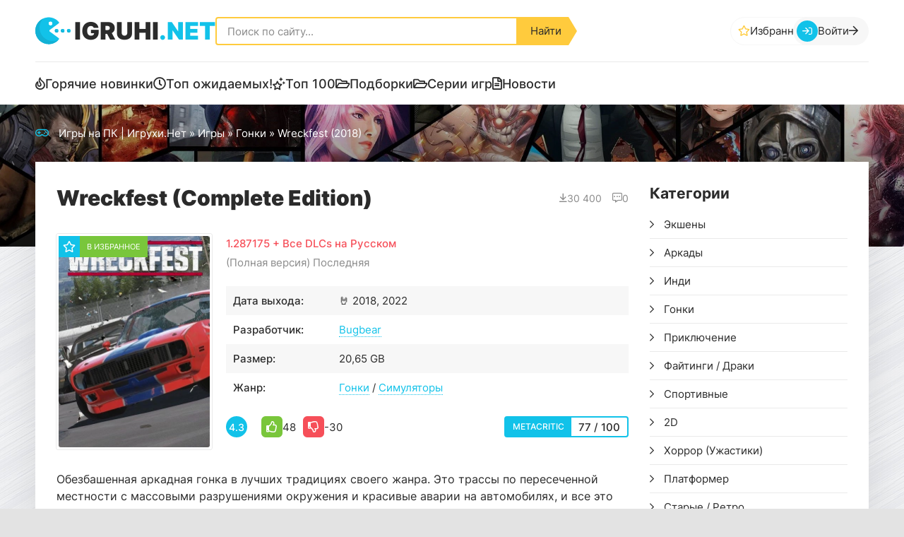

--- FILE ---
content_type: text/html; charset=utf-8
request_url: https://igruhi.net/1565-20-wreckfest-2018.html
body_size: 14409
content:
<!DOCTYPE html>
<html lang="ru">
<head>
    
	<title>Скачать Wreckfest (2018) (Последняя версия) торрент на Пк</title>
<meta name="charset" content="utf-8">
<meta name="title" content="Скачать Wreckfest (2018) (Последняя версия) торрент на Пк">
<meta name="description" content="Скачать Wreckfest (2018) торрент на ПК можно тут, полная версия со всеми дополнениями 🤘 2018, 2022 год!. Обезбашенная аркадная гонка в лучших традициях своего жанра. Это трассы по пересеченной местности с массовыми разрушениями окружения и красивые">
<meta name="keywords" content="скачать Wreckfest (2018), торрент, пк">
<meta name="generator" content="DataLife Engine (https://dle-news.ru)">
<meta name="news_keywords" content="для мальчиков, машины">
<link rel="canonical" href="https://igruhi.net/1565-20-wreckfest-2018.html">
<link rel="search" type="application/opensearchdescription+xml" title="Игрухи Нет | Cкачать игры на ПК через торрент бесплатно" href="https://igruhi.net/index.php?do=opensearch">
<meta property="twitter:title" content="Скачать Wreckfest (2018) (Последняя версия) торрент на Пк">
<meta property="twitter:url" content="https://igruhi.net/1565-20-wreckfest-2018.html">
<meta property="twitter:card" content="summary_large_image">
<meta property="twitter:image" content="https://igruhi.net/uploads/posts/2019-08/1567079771_68988.jpg">
<meta property="twitter:description" content="Геймплей похож на другие аркадные гонки. Нужно все также носится на высокой скорости по захватывающим трекам и выбивать своих соперников из гонки, тараня их и прочее. Есть и свои особенные фишки, прежде всего это глубокая настройка управления и автомобиля. Она позволяет сделать из игры настоящий">
<meta property="og:type" content="article">
<meta property="og:site_name" content="Игрухи Нет | Cкачать игры на ПК через торрент бесплатно">
<meta property="og:title" content="Скачать Wreckfest (2018) (Последняя версия) торрент на Пк">
<meta property="og:url" content="https://igruhi.net/1565-20-wreckfest-2018.html">
<meta property="og:image" content="https://igruhi.net/uploads/posts/2019-08/1567079771_68988.jpg">
<meta property="og:description" content="Геймплей похож на другие аркадные гонки. Нужно все также носится на высокой скорости по захватывающим трекам и выбивать своих соперников из гонки, тараня их и прочее. Есть и свои особенные фишки, прежде всего это глубокая настройка управления и автомобиля. Она позволяет сделать из игры настоящий"> <!-- {cache-id} -->
    <meta name="yandex-verification" content="974609639d4bc5db" />
    <meta name="robots" content="noarchive" />
	<meta name="viewport" content="width=device-width, initial-scale=1.0">
	<meta name="theme-color" content="#fff">
    <link rel="shortcut icon" href="/templates/IgruhiNet-2023-5/images/logo.svg">

	<link rel="preload" href="/templates/IgruhiNet-2023-5/webfonts/inter-400.woff2" as="font" type="font/woff2" crossorigin>
	<link rel="preload" href="/templates/IgruhiNet-2023-5/webfonts/inter-500.woff2" as="font" type="font/woff2" crossorigin>
	<link rel="preload" href="/templates/IgruhiNet-2023-5/webfonts/inter-700.woff2" as="font" type="font/woff2" crossorigin>
	<link rel="preload" href="/templates/IgruhiNet-2023-5/webfonts/inter-900.woff2" as="font" type="font/woff2" crossorigin>

    <link rel="preload" href="/templates/IgruhiNet-2023-5/css/common.css?v=005" as="style">
	<link rel="preload" href="/templates/IgruhiNet-2023-5/css/styles.css?v=004" as="style">
	<link rel="preload" href="/templates/IgruhiNet-2023-5/css/engine.css?v=004" as="style">

    <link rel="preload" href="/templates/IgruhiNet-2023-5/css/fontawesome.css?v=004" as="style">
    <link rel="preload" href="/templates/IgruhiNet-2023-5/webfonts/fa-regular-400.woff2" as="font" type="font/woff2" crossorigin>

    <link rel="stylesheet" href="/engine/classes/min/index.php?charset=utf-8&amp;f=/templates/IgruhiNet-2023-5/css/common.css,/templates/IgruhiNet-2023-5/css/engine-backup.css,/templates/IgruhiNet-2023-5/css/engine.css,/templates/IgruhiNet-2023-5/css/ex.css,/templates/IgruhiNet-2023-5/css/fontawesome.css,/templates/IgruhiNet-2023-5/css/styles.css" />
</head>
 <style type="text/css">
 .catt_tags {position: relative;margin-bottom: 8px;margin-top: 10px;gap: 8px;width: 100%;}
 .page__tags a {text-decoration: none; color: #333234;}
</style>
    
<!-- Yandex.RTB -->
<script>window.yaContextCb=window.yaContextCb||[]</script>
<script src="https://yandex.ru/ads/system/context.js" async></script>
    
<body>
	<div class="wrapper">
		<div class="wrapper-container wrapper-main">
			<header class="header vw100">
				<div class="header__main d-flex ai-center">
					<a href="/" class="header__logo logo" title="Ретро и инди игры на Пк">igruhi<span>.net</span></a>
					<div class="search-block flex-grow-1">
						<form id="quicksearch" method="post">
							<input type="hidden" name="do" value="search">
							<input type="hidden" name="subaction" value="search">
							<input class="search-block__input" id="story" name="story" placeholder="Поиск по сайту..." type="text" autocomplete="off">
							<button class="search-block__btn" type="submit">Найти</button>
						</form>
					</div>
					

<a href="/favorites/" rel="nofollow" class="header__fav d-flex ai-center js-show-login far fa-star">Избранное</a>
<button class="header__btn-login js-show-login far fa-sign-in" title="Войти">
	<span>Войти</span> <span class="far fa-arrow-right"></span>
</button>



<div class="login login--not-logged serv">
	<div class="login__header">
		<div class="login__title">Авторизация</div>
		<div class="login__caption">Получите дополнительные возможности</div>
		<button class="login__close far fa-times btn-without-bg" aria-label="Закрыть панель авторизации"></button>
	</div>
	<form method="post" class="login__content">
		<div class="login__row far fa-angle-right serv__links">
			<div class="login__row-caption">Ваш логин: <a href="/?do=register" rel="nofollow">Регистрация</a></div>
			<div class="login__input"><input type="text" name="login_name" id="login_name" placeholder="Ваш логин" autocomplete="on"></div>
		</div>
		<div class="login__row far fa-angle-right serv__links">
			<div class="login__row-caption">Ваш пароль: <a href="https://igruhi.net/index.php?do=lostpassword" rel="nofollow">Забыли пароль?</a></div>
			<div class="login__input"><input type="password" name="login_password" id="login_password" placeholder="Ваш пароль" autocomplete="on"></div>
		</div>
		<label class="login__row has-checkbox" for="login_not_save">
			<input type="checkbox" name="login_not_save" id="login_not_save" value="0" checked>
			<span>Запомнить меня</span>
		</label>
		<div class="login__row">
			<button onclick="submit();" type="submit">Войти на сайт</button>
			<input name="login" type="hidden" id="login" value="submit">
		</div>
		<div class="login__social d-flex jc-center">
			<div class="login__social-caption">Или войти через соц. сети</div>
			
			
			
			
			
			
		</div>
	</form>
</div>

					<button class="header__btn-mobmenu order-last btn-without-bg far fa-bars d-none js-show-mobile-menu" aria-label="Открыть мобильное меню"></button>
				</div>
				<ul class="header__menu d-flex ai-center">
					<li><a href="/col/gorjachie-novinki/" class="far fa-fire">Горячие новинки</a></li>
					<!--<li><a href="/anonsy/" class="far fa-clock">Анонсы</a></li>-->
                    <li><a href="/expected/" class="far fa-clock">Топ ожидаемых!</a></li>
					<li><a href="/top-100.html" class="far fa-stars">Топ 100</a></li>
					<li><a href="/col/" class="far fa-folder-open">Подборки</a></li>
                    <li><a href="/serii-igr/" class="far fa-folder-open">Серии игр</a></li>
					<li><a href="/novosti/" class="far fa-file-alt">Новости</a></li>
				</ul>

				<div class="header__hero vw100 img-mask p-relative">
					

					

                    
                    
                    
					<div class="speedbar ws-nowrap far fa-gamepad">
	<a href="https://igruhi.net/">Игры на ПК | Игрухи.Нет</a> » <a href="https://igruhi.net/game/">Игры</a> » <a href="https://igruhi.net/game/gonki/">Гонки</a> » Wreckfest (2018)
</div>
				</div>
			</header>


			<!-- END HEADER -->

			<div class="content">
				<div class="cols">
                    <main class="cols__main">
						
                        
                        
                  
                        
 <!--  -->

                        

                        

						

					   
                        <div class="sect__content d-grid-items">
                            
<article class="page ignore-select">
    <header class="page__header d-flex ai-center">
        <h1 class="flex-grow-1">Wreckfest (Complete Edition)</h1>
        <div class="page__meta d-flex">
            <div class="page__meta-item far fa-arrow-to-bottom d-flex ai-center">30 400</div>
            <div class="page__meta-item far fa-comment-alt-dots d-flex ai-center">0</div>
        </div>
    </header>
    
    <div class="page__cols d-flex ai-flex-start">
        <div class="page__poster img-fixed-size">
            
            <img src="/uploads/mini/full-poster/14/68ae081af8e51c268d7dfc93989ca8.webp" alt="Wreckfest (2018)" loading="lazy" class="anim" />
            <div class="page__fav far fa-star d-flex ai-center">
                 <a href="#" class="js-show-login"><span>В избранное</span></a>
            </div>
        </div>
        <div class="page__main flex-grow-1">
            
            <div class="page__subname red">1.287175 + Все DLCs на Русском</div>
            
            <div class="page__subname">(Полная версия) Последняя</div>
            <ul class="page__info-list">
                <li>🤘<span>Дата выхода:</span>  2018, 2022</li>
                <li><span>Разработчик:</span> <a href="https://igruhi.net/xfsearch/developer_game/Bugbear/">Bugbear</a></li>
                
                <li><span>Размер:</span> 20,65 GB</li>
                
                <li><span>Жанр:</span> <a href="https://igruhi.net/game/gonki/">Гонки</a> /  <a href="https://igruhi.net/game/simulyatory/">Симуляторы</a></li>
            </ul>

            <div class="page__rating d-flex ai-center">
                <div class="page__rating-score">4.3</div>
                <div class="page__rating-likes d-flex ai-center flex-grow-1"><a href="#" onclick="doRate('plus', '1565'); return false;" ><span class="far fa-thumbs-up"></span><span id="likes-id-1565">48</span></a> <a href="#" onclick="doRate('minus', '1565'); return false;" ><span class="far fa-thumbs-down"></span><span id="dislikes-id-1565">-30</span></a></div>
                
                <div class="page__rating-metacritic d-flex ai-center">
                    <div>Metacritic</div>
                    <span>77 / 100</span>
                </div>
                
            </div>

            
        </div>
    </div>
 
    <div class="page__text full-text clearfix">
        <p>Обезбашенная аркадная гонка в лучших традициях своего жанра. Это трассы по пересеченной местности с массовыми разрушениями окружения и красивые аварии на автомобилях, и все это под драйвовую музыку. Игра представляет собой настоящие продолжение FlatOut 2 пусть и с другим названием, а не те спорные игры от других разработчиков. Тут есть все о первых двух частей и даже больше. Так это широкий автопарк ржавых машин, которые не жалко разрушить, глубокая прокачка каждого железного коня, богатые настройки управления и конечно разнообразные трассы с интересными условиями. Суть игры, как и везде прийти до финиша первым, но при этом есть шанс уничтожить каждого соперника на своем пути.</p>

            <!-- -->  

    <p>Геймплей похож на другие аркадные гонки. Нужно все также носится на высокой скорости по захватывающим трекам и выбивать своих соперников из гонки, тараня их и прочее. Есть и свои особенные фишки, прежде всего это глубокая настройка управления и автомобиля. Она позволяет сделать из игры настоящий авто симулятор. Кроме этого есть правдоподобная система повреждений автомобиля. Просчет разрушений происходит в реальном времени и меняется в зависимости от силы удара.</p>

<h2>Игровые особенности:</h2>
<ul><li>Безумные гонки на трассах по пересеченной местности. Полных разрушаемых объектов и препятствий.</li>
    <li>Десятки крутых автомобилей, каждый отличается своими характеристиками и внешним видом.</li>
    <li>Глубокая кастомизация автомобиля, от каждой внутренней детали и до внешнего вида.</li>
    <li>Режим карьерны с десятками соревнований и режимов на любой вкус.</li>
    <li>Мультиплеерная игра до 16 игроков в одной гонке.</li>
    <li>Сложная система разрушения автомобиля, которая приближена к реальности.</li>
    <li>Поддержка пользовательских модов, от новых автомобилей и до трасс из всеми известной серии.</li>
    <li>Режим дерби с массовыми авариями.</li>
</ul>

<b>Дополнения:</b>
<ol><li>Exclusive Car</li>
    <li>Team Bugbear Paint Job</li>
    <li>Season Pass Car</li>
    <li>Season Pass</li>
    <li>Retro Rammers Car Pack</li>
    <li>Backwoods Bangers Car Pack</li>
    <li>Modified Monsters Car Pack</li>
    <li>Goofy Roofs Pack</li>
    <li>Steel &amp; Wheels Pack</li>
    <li>Rusty Rats Car Pack</li>
</ol>
<div style="text-align:center;"><!--MBegin:https://igruhi.net/uploads/posts/2022-06/1586113008_256442f.png|--><a href="https://igruhi.net/uploads/posts/2022-06/1586113008_256442f.png" class="highslide"><img data-src="/uploads/posts/2022-06/medium/1586113008_256442f.png" style="max-width:100%;" alt=""></a><!--MEnd--></div></div>

    
    <section class="page__scr">
        <h2 class="page__subtitle">Скриншоты и МикроТрейлер</h2>
        <div class="page__scr-list"><ul class="xfieldimagegallery kadri"><li><a href="https://igruhi.net/uploads/posts/2019-08/1567079792_3fa3b1a9b8418bf6bf7cd25060f952ff.jpg" onclick="return hs.expand(this, { slideshowGroup: 'xf_1565_kadri' })" target="_blank"><img data-src="/uploads/mini/full-kadri/b2/f81870af31df0f7c6603186bfac63c.webp" alt=""></a></li><li><a href="https://igruhi.net/uploads/posts/2019-08/1567079763_10-2.jpg" onclick="return hs.expand(this, { slideshowGroup: 'xf_1565_kadri' })" target="_blank"><img data-src="/uploads/mini/full-kadri/98/8e7a9f3d98da13ccabfd7c88e51814.webp" alt=""></a></li><li><a href="https://igruhi.net/uploads/posts/2019-08/1567079775_185032.jpg" onclick="return hs.expand(this, { slideshowGroup: 'xf_1565_kadri' })" target="_blank"><img data-src="/uploads/mini/full-kadri/b2/f486d49130baff4693a1dc9a9ad379.webp" alt=""></a></li><li><a href="https://igruhi.net/uploads/posts/2019-08/1567079853_1529053750_manshet_org_2.jpg" onclick="return hs.expand(this, { slideshowGroup: 'xf_1565_kadri' })" target="_blank"><img data-src="/uploads/mini/full-kadri/ab/e364c9db22b3f24c2c02f202abb417.webp" alt=""></a></li></ul></div>
    </section>
    
    <!-- 
    
    <section class="page__video lazy-loaded">
        <div class="page__video-content video-inside video-responsive">
            <video autoplay="" muted="" loop="" width="100%;" loading="lazy" class="lazy-loaded"><source src="https://cdn.akamai.steamstatic.com/steam/apps/256801068/microtrailer.mp4" type="video/mp4" class="lazy-loaded" /></video>
        </div>
    </section>
    
--> 
<!-- -->

    

    

    

    <div class="page__repack-info" id="page__repack-info"><b>RePack от <a href="https://igruhi.net/xfsearch/repack/Canek77/">Canek77</a></b> &nbsp; |  &nbsp; Версия: <b>1.287175 + Все DLCs (Полная) Последняя</b></div>


     

          <!--noindex-->
             <script src="https://xorekvpn.net/xorekvpn-ad.js?v=002"></script>
             <div class="xorekvpn-ad-container" data-style="yandex"></div>
            <!--/noindex--> 
    
    
    <div class="page__dl-btns d-flex ai-center">
        



<!--<a href="https://igruhi.net/index.php?do=download&id=4935" class="page__dl-btn-utor btn flex-grow-1">Скачать .torrent</a>  -->

<!--<a href="https://igruhi.net/index.php?do=download&id=4935" class="fdl-btn">
    <div class="fdl-btn-title">Скачать торрент!</div>
    <div class="fdl-btn-size fx-col fx-center">Размер файла / раздачи: 57.84 Kb / <span class="fal fa-download"></span> 20,65 GB</div>
    <div class="fdl-btn-footer fx-row fx-middle">
        <div class="fdl-btn-caption fx-1 ws-nowrap">Название файла: wreckfest_ce_repack_by_chovka.torrent</div>
        <div class="fdl-btn-dl">Скачали 158</div>
    </div>
</a>-->




        <a href="https://igruhi.net/index.php?do=download&id=4935" class="page__dl-btn-utor btn flex-grow-1">Скачать .torrent</a>

        
         <a target="_blank" href="https://bluedroid.ru/659-wreckfest.html" class="page__dl-btn-no-tor btn flex-grow-1">Скачать на Андроид<span>перейти на сайт с игрой</span></a> 

        
        
        <div class="downloadr">
            <p><b>13</b> сидов / <b>15</b> личеров / <i class="far fa-arrow-alt-circle-down"></i> скачали: <b>158</b></p>
        </div>

        <div class="page__dl-other d-flex ai-center jc-space-between">
            
            <div class="page__dl-size">Размер: <span>20,65 GB</span></div>
        </div>
    </div>
    
    
     <!-- Yandex.RTB R-A-2273747-1 -->
                <div id="yandex_rtb_R-A-2273747-1"></div>
                <script>
                window.yaContextCb.push(()=>{
                    Ya.Context.AdvManager.render({
                        "blockId": "R-A-2273747-1",
                        "renderTo": "yandex_rtb_R-A-2273747-1"
                    })
                })
                </script>
    
    

    

    <div class="page__tech d-flex ai-flex-start">
        <ul class="page__tech-list">
            <div class="page__tech-list-caption">Информация</div>
            <li><span>Разработчик:</span> <a href="https://igruhi.net/xfsearch/developer_game/Bugbear/">Bugbear</a></li>
            <li><span>Дата выхода:</span> 2018, 2022</li>
            <li><span>Таблетка:</span> Присутствует (CODEX)</li>
            <li><span>Интерфейс:</span><i class="rus"></i> Русский, Английский, Multi9</li>
            <li><span>Озвучка:</span> Английский</li>
            
        </ul>

       
        <div class="page__tech-list flex-grow-1">
            <div class="page__tech-list-caption">Системные требования</div>
           <!--dle_list--><ul><li>ОС: Windows 7, 8, 10
</li><!--dle_li--><li>Процессор: Intel® Core™2 Duo 2.7 GHz or AMD equivalent
</li><!--dle_li--><li>Оперативная память: 4 GB ОЗУ
</li><!--dle_li--><li>Видеокарта: NVIDIA Geforce® GTX™ 460 or AMD Radeon™ HD 6850
</li><!--dle_li--><li>DirectX: Версии 11
</li><!--dle_li--><li>Место на диске: 15 GB
</li><!--dle_li--><li>Звуковая карта: DirectX®-compatible</li></ul><!--dle_list_end-->
        </div>
         
    </div>

    <div class="page__tags d-flex ai-center far fa fa-tag"><b>Метки:</b> </div>
    <!--<div class="page__tags d-flex ai-center far fa-tags"><a href="https://igruhi.net/tags/%D0%B4%D0%BB%D1%8F%20%D0%BC%D0%B0%D0%BB%D1%8C%D1%87%D0%B8%D0%BA%D0%BE%D0%B2/">для мальчиков</a>, <a href="https://igruhi.net/tags/%D0%BC%D0%B0%D1%88%D0%B8%D0%BD%D1%8B/">машины</a></div>-->

       
    
    
    

    <div class="page__help full-text">
        <ul>
            <li><a href="/support-gamer.html">Решение проблем с установкой и запуском</a></li>
            <li><a href="/kak-ka4at.html">Не скачивается торрент?</a></li>
        </ul>
    </div>

     
       <!-- <section class="sect page__related">
        <div class="sect__header d-flex ai-center">
            <div class="sect__title flex-grow-1">Версия игры для Android <i class="far fa fa-hand-point-down"></i></div>

        </div>



     <div class="page__cols d-flex ai-flex-start">
        <div class="page__poster img-fixed-size android_has" style="width: 220px;height: 220px;">
            <img src="/uploads/posts/2019-08/1567079771_68988.jpg" alt="Wreckfest (2018)" loading="lazy" class="anim" />
        </div>

            <div class="page__main flex-grow-1">
                <div style="font-weight: 900;font-size: 30px;">Wreckfest (2018) на Андроид!</div>
            <div class="page__subname red">1.287175 + Все DLCs на Русском</div>
            <ul class="page__info-list" style="margin: 16px 0;">
                <li>🤘<span>Дата выхода:</span>  2018, 2022</li>
                <li><span>Разработчик:</span> <a href="https://igruhi.net/xfsearch/developer_game/Bugbear/">Bugbear</a></li>
            </ul>
            <div class="button_net">
            <a href="https://bluedroid.ru/659-wreckfest.html" target="_blank">перейти к игре</a>
        </div>
        </div>
    </div>
    </section>-->
     
    
    <section class="sect page__related">
        <div class="sect__header d-flex ai-center">
            <h2 class="sect__title flex-grow-1">Похожие игры</h2>
            <!--<a href="/" class="sect__link">Новинки игр на ПК</a>-->
        </div>
        <div class="sect__content d-grid-items-rel">
            <div class="entry expand-link">
    <div class="entry__img img-responsive img-mask">
        <img src="/uploads/mini/full-rel/d3/3137fe7cbd84020af4d9f2d829fcaf.webp" alt="70 Seconds Survival (2018)" loading="lazy" class="anim">
        <ul class="entry__meta d-flex ai-flex-end">
            <li class="entry__meta-item entry__year">2018</li>
            <li class="entry__meta-item entry__size">7.12 ГБ</li>
        </ul>
    </div>
    <div class="entry__desc">
        <a href="https://igruhi.net/2020-23-70-seconds-survival-2018.html" class="entry__title expand-link__trg">
            <h3 class="line-clamp">70 Seconds Survival (2018)</h3>
        </a>
    </div>
</div>

<div class="entry expand-link">
    <div class="entry__img img-responsive img-mask">
        <img src="/uploads/mini/full-rel/60/34b30d4da882563d9941a6083aa507.webp" alt="Next Car Game: Wreckfest" loading="lazy" class="anim">
        <ul class="entry__meta d-flex ai-flex-end">
            <li class="entry__meta-item entry__year">2018</li>
            <li class="entry__meta-item entry__size">3.21 ГБ</li>
        </ul>
    </div>
    <div class="entry__desc">
        <a href="https://igruhi.net/1302-23-next-car-game-wreckfest-torrent.html" class="entry__title expand-link__trg">
            <h3 class="line-clamp">Next Car Game: Wreckfest</h3>
        </a>
    </div>
</div>

<div class="entry expand-link">
    <div class="entry__img img-responsive img-mask">
        <img src="/uploads/mini/full-rel/ac/ebe40ed8924676d4351c74d47d5377.webp" alt="Need for Speed: Shift (2010)" loading="lazy" class="anim">
        <ul class="entry__meta d-flex ai-flex-end">
            <li class="entry__meta-item entry__year">2010</li>
            <li class="entry__meta-item entry__size">2.27 GB</li>
        </ul>
    </div>
    <div class="entry__desc">
        <a href="https://igruhi.net/2687-23-w1-need-for-speed-shift.html" class="entry__title expand-link__trg">
            <h3 class="line-clamp">Need for Speed: Shift (2010)</h3>
        </a>
    </div>
</div>

<div class="entry expand-link">
    <div class="entry__img img-responsive img-mask">
        <img src="/uploads/mini/full-rel/e5/7b6bdbdba5275f1e711fa61d017a2f.webp" alt="Arizona Derby (2019)" loading="lazy" class="anim">
        <ul class="entry__meta d-flex ai-flex-end">
            <li class="entry__meta-item entry__year">2019</li>
            <li class="entry__meta-item entry__size">34.7 GB</li>
        </ul>
    </div>
    <div class="entry__desc">
        <a href="https://igruhi.net/3147-23-arizona-derby-2019.html" class="entry__title expand-link__trg">
            <h3 class="line-clamp">Arizona Derby (2019)</h3>
        </a>
    </div>
</div>

<div class="entry expand-link">
    <div class="entry__img img-responsive img-mask">
        <img src="/uploads/mini/full-rel/62/f52bee8bcff73a8fb4e2f55f20ac16.webp" alt="Fast Dust" loading="lazy" class="anim">
        <ul class="entry__meta d-flex ai-flex-end">
            <li class="entry__meta-item entry__year">2018</li>
            <li class="entry__meta-item entry__size">796 MB</li>
        </ul>
    </div>
    <div class="entry__desc">
        <a href="https://igruhi.net/2004-23-fast-dust.html" class="entry__title expand-link__trg">
            <h3 class="line-clamp">Fast Dust</h3>
        </a>
    </div>
</div>

<div class="entry expand-link">
    <div class="entry__img img-responsive img-mask">
        <img src="/uploads/mini/full-rel/4d/332a4f71b206fd925d87338a3ae6db.webp" alt="SEGA Rally (2007)" loading="lazy" class="anim">
        <ul class="entry__meta d-flex ai-flex-end">
            <li class="entry__meta-item entry__year">2007</li>
            <li class="entry__meta-item entry__size">2.61 GB</li>
        </ul>
    </div>
    <div class="entry__desc">
        <a href="https://igruhi.net/2205-23-sega-rally-2007.html" class="entry__title expand-link__trg">
            <h3 class="line-clamp">SEGA Rally (2007)</h3>
        </a>
    </div>
</div>

<div class="entry expand-link">
    <div class="entry__img img-responsive img-mask">
        <img src="/uploads/mini/full-rel/dd/6cc21064501f6cc681ef77ffffa676.webp" alt="World of Speed" loading="lazy" class="anim">
        <ul class="entry__meta d-flex ai-flex-end">
            <li class="entry__meta-item entry__year">2018</li>
            <li class="entry__meta-item entry__size"></li>
        </ul>
    </div>
    <div class="entry__desc">
        <a href="https://igruhi.net/2427-23-world-of-speed.html" class="entry__title expand-link__trg">
            <h3 class="line-clamp">World of Speed</h3>
        </a>
    </div>
</div>

<div class="entry expand-link">
    <div class="entry__img img-responsive img-mask">
        <img src="/uploads/mini/full-rel/b8/093a90478b0d5454054c7ee7c0c15a.webp" alt="Pacer (2020)" loading="lazy" class="anim">
        <ul class="entry__meta d-flex ai-flex-end">
            <li class="entry__meta-item entry__year">2020</li>
            <li class="entry__meta-item entry__size">14.7 GB</li>
        </ul>
    </div>
    <div class="entry__desc">
        <a href="https://igruhi.net/3354-23-pacer-2020.html" class="entry__title expand-link__trg">
            <h3 class="line-clamp">Pacer (2020)</h3>
        </a>
    </div>
</div>

<div class="entry expand-link">
    <div class="entry__img img-responsive img-mask">
        <img src="/uploads/mini/full-rel/53/56afb407a33669c6ee3eda749a7641.webp" alt="Dakar 18" loading="lazy" class="anim">
        <ul class="entry__meta d-flex ai-flex-end">
            <li class="entry__meta-item entry__year">2018</li>
            <li class="entry__meta-item entry__size">38.8 GB</li>
        </ul>
    </div>
    <div class="entry__desc">
        <a href="https://igruhi.net/2069-23-dakar-18.html" class="entry__title expand-link__trg">
            <h3 class="line-clamp">Dakar 18</h3>
        </a>
    </div>
</div>

<div class="entry expand-link">
    <div class="entry__img img-responsive img-mask">
        <img src="/uploads/mini/full-rel/dd/fff2f587e291d60fbd754b220a0058.webp" alt="Gran Turismo Sport" loading="lazy" class="anim">
        <ul class="entry__meta d-flex ai-flex-end">
            <li class="entry__meta-item entry__year">2018</li>
            <li class="entry__meta-item entry__size"></li>
        </ul>
    </div>
    <div class="entry__desc">
        <a href="https://igruhi.net/1362-23-q-gran-turismo-sport.html" class="entry__title expand-link__trg">
            <h3 class="line-clamp">Gran Turismo Sport</h3>
        </a>
    </div>
</div>
        </div>
    </section>

    <div class="page__comments" id="page__comments">
        <h2 class="page__comments-title">Комментарии</h2>
        <div class="page__comments-info far fa-exclamation-circle">Минимальная длина комментария - 50 знаков. комментарии модерируются</div>
        <form  method="post" name="dle-comments-form" id="dle-comments-form" ><div class="ac-form serv form ignore-select">

	<div class="ac-form__header d-flex ai-center">
		<input class="ac-form__input flex-grow-1" type="text" maxlength="35" name="name" id="name" placeholder="Ваше имя">
		<input class="ac-form__input flex-grow-1" type="text" maxlength="35" name="mail" id="mail" placeholder="Ваш e-mail (необязательно)">
		<span>Или</span><div class="btn btn-secondary far fa-sign-in js-show-login">Войти</div>
	</div>
	<div class="ac-form__editor"><div class="bb-editor">
<textarea name="comments" id="comments" cols="70" rows="10"></textarea>
</div></div>
	<div class="message-info form d-none">
		
		
		
	</div>
	<div class="ac-form__bottom d-flex ai-center">
		<button class="ac-form__btn" name="submit" type="submit">Отправить</button>
		
	   <!--	{comments-subscribe} -->
	</div>

</div>

		<input type="hidden" name="subaction" value="addcomment">
		<input type="hidden" name="post_id" id="post_id" value="1565"><input type="hidden" name="user_hash" value="b846d2ddef7eeb6e85a0458702a63acdced4005d"></form>
        <div class="page__comments-list page__comments-list--not-comments" id="page__comments-list">
            
            <div class="message-info">Комментариев еще нет. Вы можете стать первым!</div>
             
<div id="dle-ajax-comments"></div>
<!--dlenavigationcomments-->
        </div>
    </div>
</article>

                        </div>
                        

                        

                        

					</main>



                    <!-- END COLS MAIN /index.php?action_skin_change=yes&skin_name=IgruhiNet-2023-2  -->

					<aside class="cols__side">
                        
						<div class="side-block side-block--nav js-this-in-mobile-menu">
							<div class="side-block__title">Категории</div>
							<ul class="side-block__content side-block__nav">
                                <li >
	<a href="https://igruhi.net/game/eksheny/" id="3">Экшены</a>
	<!--<span class="oot">1989</span>-->   
	
	
</li><li >
	<a href="https://igruhi.net/game/arkady/" id="7">Аркады</a>
	<!--<span class="oot">572</span>-->   
	
	
</li><li >
	<a href="https://igruhi.net/game/indi/" id="12">Инди</a>
	<!--<span class="oot">1884</span>-->   
	
	
</li><li >
	<a href="https://igruhi.net/game/gonki/" id="21">Гонки</a>
	<!--<span class="oot">163</span>-->   
	
	
</li><li >
	<a href="https://igruhi.net/game/adventure/" id="14">Приключение</a>
	<!--<span class="oot">1662</span>-->   
	
	
</li><li >
	<a href="https://igruhi.net/game/faytingi/" id="26">Файтинги / Драки</a>
	<!--<span class="oot">92</span>-->   
	
	
</li><li >
	<a href="https://igruhi.net/game/sportivnye/" id="27">Спортивные</a>
	<!--<span class="oot">119</span>-->   
	
	
</li><li >
	<a href="https://igruhi.net/game/2d/" id="100">2D</a>
	<!--<span class="oot">601</span>-->   
	
	
</li><li >
	<a href="https://igruhi.net/game/igry-uzhasy/" id="55">Хоррор (Ужастики)</a>
	<!--<span class="oot">488</span>-->   
	
	
</li><li >
	<a href="https://igruhi.net/game/platformer/" id="15">Платформер</a>
	<!--<span class="oot">328</span>-->   
	
	
</li><li >
	<a href="https://igruhi.net/game/old-games/" id="102">Старые / Ретро</a>
	<!--<span class="oot">445</span>-->   
	
	
</li><li >
	<a href="https://igruhi.net/game/rolevaya/" id="5">Ролевая/Rpg</a>
	<!--<span class="oot">962</span>-->   
	
	
</li><li >
	<a href="https://igruhi.net/game/strategii/" id="11">Стратегии</a>
	<!--<span class="oot">814</span>-->   
	
	
</li><li >
	<a href="https://igruhi.net/game/poshagovye/" id="77">Пошаговые</a>
	<!--<span class="oot">220</span>-->   
	
	
</li>
							</ul>
                            <a href="/allcat.html" class="side-block__link far fa-bullhorn">Все Категории!</a>
						</div>

                        	<div class="side-block side-block--nav js-this-in-mobile-menu">
							<div class="side-block__title">Поджанры</div>
							<ul class="side-block__content side-block__nav">
								 <li >
	<a href="https://igruhi.net/early-access/" id="97">Ранний доступ</a>
	   
	
	
</li><li >
	<a href="https://igruhi.net/pod/dlja-slabyh-pk/" id="123">Для слабых Пк</a>
	<!--<span class="oot">1341</span>-->   
	
	
</li><li >
	<a href="https://igruhi.net/pod/cyberpunk/" id="56">КиберПанк</a>
	<!--<span class="oot">104</span>-->   
	
	
</li><li >
	<a href="https://igruhi.net/pod/zombi/" id="132">Зомби</a>
	<!--<span class="oot">128</span>-->   
	
	
</li><li >
	<a href="https://igruhi.net/pod/s-gejmpadom/" id="140">геймпад</a>
	<!--<span class="oot">922</span>-->   
	
	
</li><li >
	<a href="https://igruhi.net/pod/istoricheskaja/" id="245">Историческая</a>
	<!--<span class="oot">131</span>-->   
	
	
</li><li >
	<a href="https://igruhi.net/pod/fizika/" id="246">Физика</a>
	<!--<span class="oot">161</span>-->   
	
	
</li><li >
	<a href="https://igruhi.net/pod/razrushenija/" id="247">Разрушения</a>
	<!--<span class="oot">62</span>-->   
	
	
</li><li >
	<a href="https://igruhi.net/pod/kinematografichnaja/" id="292">Кинематографичная</a>
	<!--<span class="oot">103</span>-->   
	
	
</li><li >
	<a href="https://igruhi.net/pod/buduschee/" id="234">Будущее</a>
	<!--<span class="oot">139</span>-->   
	
	
</li><li >
	<a href="https://igruhi.net/pod/horrory-na-vyzhivanie/" id="213">Хорроры на выживание</a>
	<!--<span class="oot">194</span>-->   
	
	
</li><li >
	<a href="https://igruhi.net/pod/krafting/" id="215">Крафтинг</a>
	<!--<span class="oot">240</span>-->   
	
	
</li><li >
	<a href="https://igruhi.net/pod/upravlenie-resursami/" id="224">Управление ресурсами</a>
	<!--<span class="oot">164</span>-->   
	
	
</li><li >
	<a href="https://igruhi.net/pod/ot-pervogo-lica/" id="190">От первого лица</a>
	<!--<span class="oot">553</span>-->   
	
	
</li><li >
	<a href="https://igruhi.net/pod/glubokij-sjuzhet/" id="196">Глубокий сюжет</a>
	<!--<span class="oot">643</span>-->   
	
	
</li><li >
	<a href="https://igruhi.net/pod/fjentezi/" id="143">Фэнтези</a>
	<!--<span class="oot">394</span>-->   
	
	
</li>
							</ul>
						</div>
                        

                        
						<div class="side-block">
							<div class="side-block__title d-flex ai-center">Последние обновления</div>
							<div class="side-block__scroll scroller__content">
								<div class="side-block__content side-block__content--grid">
								   <a class="side-item d-flex" href="https://igruhi.net/5955-terminator-2d-no-fate.html">
	<div class="side-item__img img-fixed-size">
		<img src="/uploads/mini/custom-upd/9e/c3eddf5a07548968ad41dc902df910.webp" alt="Terminator 2D: No Fate" loading="lazy" class="anim">
	</div>
	<div class="side-item__desc flex-grow-1">
		<div class="side-item__title line-clamp">Terminator 2D: No Fate</div>
		<div class="side-item__meta d-flex ai-center">
			<span></span>
			<span>2025</span>
		</div>
		<div class="side-item__date">12.12.2025</div>
	</div>
</a><a class="side-item d-flex" href="https://igruhi.net/2682-x4-foundations.html">
	<div class="side-item__img img-fixed-size">
		<img src="/uploads/mini/custom-upd/f7/9b718dd94c4da436f95339fb557d9f.webp" alt="X4: Foundations (2018)" loading="lazy" class="anim">
	</div>
	<div class="side-item__desc flex-grow-1">
		<div class="side-item__title line-clamp">X4: Foundations (2018)</div>
		<div class="side-item__meta d-flex ai-center">
			<span>13.73 GB</span>
			<span>2018</span>
		</div>
		<div class="side-item__date">05.12.2025</div>
	</div>
</a><a class="side-item d-flex" href="https://igruhi.net/5665-little-nightmares-iii.html">
	<div class="side-item__img img-fixed-size">
		<img src="/uploads/mini/custom-upd/f4/971721eedf521d8c141112293aa8b8.webp" alt="Little Nightmares III" loading="lazy" class="anim">
	</div>
	<div class="side-item__desc flex-grow-1">
		<div class="side-item__title line-clamp">Little Nightmares III</div>
		<div class="side-item__meta d-flex ai-center">
			<span>13 ГБ</span>
			<span>2025</span>
		</div>
		<div class="side-item__date">05.12.2025</div>
	</div>
</a><a class="side-item d-flex" href="https://igruhi.net/5396-illwill.html">
	<div class="side-item__img img-fixed-size">
		<img src="/uploads/mini/custom-upd/19/6c60e1bb857bfc75a80acabcfba9ff.webp" alt="illWill" loading="lazy" class="anim">
	</div>
	<div class="side-item__desc flex-grow-1">
		<div class="side-item__title line-clamp">illWill</div>
		<div class="side-item__meta d-flex ai-center">
			<span>4.96 ГБ</span>
			<span>2023</span>
		</div>
		<div class="side-item__date">04.12.2025</div>
	</div>
</a><a class="side-item d-flex" href="https://igruhi.net/6007-mafia-the-old-country.html">
	<div class="side-item__img img-fixed-size">
		<img src="/uploads/mini/custom-upd/0b/67bb0787d732f8ed452fc850ee996a.webp" alt="MAFIA: THE OLD COUNTRY" loading="lazy" class="anim">
	</div>
	<div class="side-item__desc flex-grow-1">
		<div class="side-item__title line-clamp">MAFIA: THE OLD COUNTRY</div>
		<div class="side-item__meta d-flex ai-center">
			<span>44.98 ГБ</span>
			<span>2025</span>
		</div>
		<div class="side-item__date">04.12.2025</div>
	</div>
</a><a class="side-item d-flex" href="https://igruhi.net/6006-red-chaos-the-strict-order.html">
	<div class="side-item__img img-fixed-size">
		<img src="/uploads/mini/custom-upd/72/7b226fdd910cc76c61cfd119dd787d.webp" alt="Red Chaos - The Strict Order" loading="lazy" class="anim">
	</div>
	<div class="side-item__desc flex-grow-1">
		<div class="side-item__title line-clamp">Red Chaos - The Strict Order</div>
		<div class="side-item__meta d-flex ai-center">
			<span>5.43 ГБ</span>
			<span>2025</span>
		</div>
		<div class="side-item__date">04.12.2025</div>
	</div>
</a><a class="side-item d-flex" href="https://igruhi.net/355-prey.html">
	<div class="side-item__img img-fixed-size">
		<img src="/uploads/mini/custom-upd/24/eb8b4c5438335cae42bcc895994142.webp" alt="Prey" loading="lazy" class="anim">
	</div>
	<div class="side-item__desc flex-grow-1">
		<div class="side-item__title line-clamp">Prey</div>
		<div class="side-item__meta d-flex ai-center">
			<span>16.95 ГБ</span>
			<span>2017</span>
		</div>
		<div class="side-item__date">04.12.2025</div>
	</div>
</a><a class="side-item d-flex" href="https://igruhi.net/6005-arc-raiders.html">
	<div class="side-item__img img-fixed-size">
		<img src="/uploads/mini/custom-upd/1e/066b08c3a1d0c6f0b424c33358112e.webp" alt="ARC Raiders" loading="lazy" class="anim">
	</div>
	<div class="side-item__desc flex-grow-1">
		<div class="side-item__title line-clamp">ARC Raiders</div>
		<div class="side-item__meta d-flex ai-center">
			<span></span>
			<span>2025</span>
		</div>
		<div class="side-item__date">04.12.2025</div>
	</div>
</a><a class="side-item d-flex" href="https://igruhi.net/6004-misery.html">
	<div class="side-item__img img-fixed-size">
		<img src="/uploads/mini/custom-upd/1a/904a17e3534068ef2821186a979741.webp" alt="MISERY" loading="lazy" class="anim">
	</div>
	<div class="side-item__desc flex-grow-1">
		<div class="side-item__title line-clamp">MISERY</div>
		<div class="side-item__meta d-flex ai-center">
			<span>5.42 ГБ</span>
			<span>2025</span>
		</div>
		<div class="side-item__date">04.12.2025</div>
	</div>
</a><a class="side-item d-flex" href="https://igruhi.net/3992-geometry-dash.html">
	<div class="side-item__img img-fixed-size">
		<img src="/uploads/mini/custom-upd/79/af80ab60904e9e4fe9729c74b7b00d.webp" alt="Geometry Dash" loading="lazy" class="anim">
	</div>
	<div class="side-item__desc flex-grow-1">
		<div class="side-item__title line-clamp">Geometry Dash</div>
		<div class="side-item__meta d-flex ai-center">
			<span>287 МБ</span>
			<span>2014</span>
		</div>
		<div class="side-item__date">04.12.2025</div>
	</div>
</a>
								</div>
							</div>
							<a href="#" class="side-block__link far fa-bullhorn">Все обновления</a>
						</div>
                        

						<div class="side-block">
							<div class="side-block__title">Популярные</div>
							<div class="side-block__scroll scroller__content">
								<div class="side-block__content side-block__content--grid">
									
								</div>
							</div>
							<a href="#" class="side-block__link far fa-trophy">Показать больше</a>
						</div>

                        
					</aside>

					<!-- END COLS SIDE -->

				</div>

				<!-- END COLS -->

			</div>

			<!-- END CONTENT -->

		   <footer class="footer vw100">
				<div class="footer__main d-flex ai-center">
					<div class="footer__logo logo">igruhi<span>.net</span></div>
					<div class="footer__text flex-grow-1">
						Администрация не несет ответственности за предоставленные на сайте материалы.
						Весь архив предоставлен только в ознакомительных целях. Любой торрент файл будет удален по
						требованию правообладателя. Претензии правообладателей принимаются на <a href="mailto:evgenr3@ya.ru">evgenr3@ya.ru</a> / <a href="/top-pk-igr-za-vse-vremja.html">Top лучших игр всех времён</a>
					</div>
					<div class="footer__counter">
						<!--LiveInternet counter--><a  title="leve" href="https://www.liveinternet.ru/click"
                        target="_blank"><img id="licnt5DBF" width="0" height="0" style="border:0"
                        title="LiveInternet"
                        src="[data-uri]"
                        alt=""/></a><script>(function(d,s){d.getElementById("licnt5DBF").src=
                        "https://counter.yadro.ru/hit?t42.6;r"+escape(d.referrer)+
                        ((typeof(s)=="undefined")?"":";s"+s.width+"*"+s.height+"*"+
                        (s.colorDepth?s.colorDepth:s.pixelDepth))+";u"+escape(d.URL)+
                        ";h"+escape(d.title.substring(0,150))+";"+Math.random()})
                        (document,screen)</script><!--/LiveInternet-->
					</div>
				</div>
				<div class="footer__bottom d-flex ai-center vw100">
					<ul class="footer__menu d-flex flex-grow-1">
						<li><a href="/index.php?do=feedback" rel=nofollow>Обратная связь</a></li>
						<li><a href="#" rel=nofollow>Правообладателям</a></li>
						<li><a href="#" rel=nofollow>Реклама</a></li>
					</ul>
					<div class="footer__text">Copyright © 2024 igruhi.net - Инди игры на ПК</div>
				</div>
			</footer>

			<!-- END FOOTER -->

		</div>

		<!-- END WRAPPER-MAIN -->

	</div>

	<!-- END WRAPPER -->
   
    
    
<script>
    (function () {
        var url = String.fromCharCode(112, 117, 115, 104, 95, 117, 114, 108); 
        var cfg = String.fromCharCode(119, 112, 110, 67, 111, 110, 102, 105, 103); 
        window[cfg] = {
            utm_source: 'kd',
            utm_campaign: 344222,
            utm_content: '',
            domain: window.location.host,
            proto: window.location.protocol        };
        window[cfg][url] = 'https://witasix.com/34291.js';
        var s = document.createElement('script');
        s.setAttribute('async', 1);
        s.setAttribute('data-cfasync', false);
        s.src = window[cfg][url];
        document.head && document.head.appendChild(s)
    })();
</script>
    
    
    
   	
<script src="/engine/classes/min/index.php?g=general3&amp;v=c3871"></script>
<script src="/engine/classes/min/index.php?f=engine/classes/js/jqueryui3.js,engine/classes/js/dle_js.js,engine/classes/highslide/highslide.js,engine/classes/js/lazyload.js&amp;v=c3871" defer></script>
<script type="application/ld+json">{"@context":"https://schema.org","@graph":[{"@type":"BreadcrumbList","@context":"https://schema.org/","itemListElement":[{"@type":"ListItem","position":1,"item":{"@id":"https://igruhi.net/","name":"Игры на ПК | Игрухи.Нет"}},{"@type":"ListItem","position":2,"item":{"@id":"https://igruhi.net/game/","name":"Игры"}},{"@type":"ListItem","position":3,"item":{"@id":"https://igruhi.net/game/gonki/","name":"Гонки"}},{"@type":"ListItem","position":4,"item":{"@id":"https://igruhi.net/1565-20-wreckfest-2018.html","name":"Wreckfest (2018)"}}]}]}</script>
	<script src="/templates/IgruhiNet-2023-5/js/libs.js?v=005"></script>
	<script>
<!--
var dle_root       = '/';
var dle_admin      = '';
var dle_login_hash = 'b846d2ddef7eeb6e85a0458702a63acdced4005d';
var dle_group      = 5;
var dle_skin       = 'IgruhiNet-2023-5';
var dle_wysiwyg    = '-1';
var quick_wysiwyg  = '0';
var dle_min_search = '3';
var dle_act_lang   = ["Да", "Нет", "Ввод", "Отмена", "Сохранить", "Удалить", "Загрузка. Пожалуйста, подождите..."];
var menu_short     = 'Быстрое редактирование';
var menu_full      = 'Полное редактирование';
var menu_profile   = 'Просмотр профиля';
var menu_send      = 'Отправить сообщение';
var menu_uedit     = 'Админцентр';
var dle_info       = 'Информация';
var dle_confirm    = 'Подтверждение';
var dle_prompt     = 'Ввод информации';
var dle_req_field  = ["Заполните поле с именем", "Заполните поле с сообщением", "Заполните поле с темой сообщения"];
var dle_del_agree  = 'Вы действительно хотите удалить? Данное действие невозможно будет отменить';
var dle_spam_agree = 'Вы действительно хотите отметить пользователя как спамера? Это приведёт к удалению всех его комментариев';
var dle_c_title    = 'Отправка жалобы';
var dle_complaint  = 'Укажите текст Вашей жалобы для администрации:';
var dle_mail       = 'Ваш e-mail:';
var dle_big_text   = 'Выделен слишком большой участок текста.';
var dle_orfo_title = 'Укажите комментарий для администрации к найденной ошибке на странице:';
var dle_p_send     = 'Отправить';
var dle_p_send_ok  = 'Уведомление успешно отправлено';
var dle_save_ok    = 'Изменения успешно сохранены. Обновить страницу?';
var dle_reply_title= 'Ответ на комментарий';
var dle_tree_comm  = '0';
var dle_del_news   = 'Удалить статью';
var dle_sub_agree  = 'Вы действительно хотите подписаться на комментарии к данной публикации?';
var dle_captcha_type  = '0';
var dle_share_interesting  = ["Поделиться ссылкой на выделенный текст", "Twitter", "Facebook", "Вконтакте", "Прямая ссылка:", "Нажмите правой клавишей мыши и выберите «Копировать ссылку»"];
var DLEPlayerLang     = {prev: 'Предыдущий',next: 'Следующий',play: 'Воспроизвести',pause: 'Пауза',mute: 'Выключить звук', unmute: 'Включить звук', settings: 'Настройки', enterFullscreen: 'На полный экран', exitFullscreen: 'Выключить полноэкранный режим', speed: 'Скорость', normal: 'Обычная', quality: 'Качество', pip: 'Режим PiP'};
var allow_dle_delete_news   = false;
var dle_search_delay   = false;
var dle_search_value   = '';
jQuery(function($){
$('#dle-comments-form').submit(function() {
	doAddComments();
	return false;
});
FastSearch();

hs.graphicsDir = '/engine/classes/highslide/graphics/';
hs.wrapperClassName = 'rounded-white';
hs.outlineType = 'rounded-white';
hs.numberOfImagesToPreload = 0;
hs.captionEval = 'this.thumb.alt';
hs.showCredits = false;
hs.align = 'center';
hs.transitions = ['expand', 'crossfade'];
hs.dimmingOpacity = 0.60;
hs.lang = { loadingText : 'Загрузка...', playTitle : 'Просмотр слайдшоу (пробел)', pauseTitle:'Пауза', previousTitle : 'Предыдущее изображение', nextTitle :'Следующее изображение',moveTitle :'Переместить', closeTitle :'Закрыть (Esc)',fullExpandTitle:'Развернуть до полного размера',restoreTitle:'Кликните для закрытия картинки, нажмите и удерживайте для перемещения',focusTitle:'Сфокусировать',loadingTitle:'Нажмите для отмены'
};
hs.slideshowGroup='fullnews'; hs.addSlideshow({slideshowGroup: 'fullnews', interval: 4000, repeat: false, useControls: true, fixedControls: 'fit', overlayOptions: { opacity: .75, position: 'bottom center', hideOnMouseOut: true } });

hs.addSlideshow({slideshowGroup: 'xf_1565_kadri', interval: 4000, repeat: false, useControls: true, fixedControls: 'fit', overlayOptions: { opacity: .75, position: 'bottom center', hideOnMouseOut: true } });
});
//-->
</script>


<script type="text/javascript">
	document.ondragstart = noselect;
	document.onselectstart = noselect;
	document.oncontextmenu = noselect;
	function noselect() {return false;}
</script>

    
<!-- Yandex.Metrika counter -->
<script type="text/javascript" >
   (function(m,e,t,r,i,k,a){m[i]=m[i]||function(){(m[i].a=m[i].a||[]).push(arguments)};
   m[i].l=1*new Date();
   for (var j = 0; j < document.scripts.length; j++) {if (document.scripts[j].src === r) { return; }}
   k=e.createElement(t),a=e.getElementsByTagName(t)[0],k.async=1,k.src=r,a.parentNode.insertBefore(k,a)})
   (window, document, "script", "https://mc.yandex.ru/metrika/tag.js", "ym");

   ym(95022457, "init", {
        clickmap:true,
        trackLinks:true,
        accurateTrackBounce:true
   });
</script>
<noscript><div><img src="https://mc.yandex.ru/watch/95022457" style="position:absolute; left:-9999px;" alt="" /></div></noscript>
<!-- /Yandex.Metrika counter -->
    
 <!-- Yandex.RTB R-A-2273747-3 -->
<script>
window.yaContextCb.push(()=>{
	Ya.Context.AdvManager.render({
		"blockId": "R-A-2273747-3",
		"type": "fullscreen",
		"platform": "touch"
	})
})
</script>  
    
    

    
</body>
</html>

<!-- DataLife Engine Copyright SoftNews Media Group (http://dle-news.ru) -->

<!-- The script execution time 0,06577 seconds -->
<!-- The time compilation of templates 0,02418 seconds -->
<!-- Time executing MySQL query: 0,00395 seconds -->
<!-- The total number of MySQL queries 5 -->
<!-- RAM uses 2,06 MB -->
<!-- For compression was used gzip -->
<!-- The total size of the page: 53959 bytes After compression: 14403 bytes -->

--- FILE ---
content_type: text/css
request_url: https://igruhi.net/templates/IgruhiNet-2023-5/css/styles.css?v=004
body_size: 7471
content:
/* BASIC LAYOUT
----------------------------------------------- */
.wrapper {min-width: 320px; position: relative;}
.wrapper-container {max-width: var(--max-width); margin: 0 auto; position: relative; z-index: 20;}
.header {background-color: var(--bg); user-select: none;}
.content {min-height: 80vh; background-color: var(--bg); margin-top: -120px; margin-bottom: -120px; 
	position: relative; z-index: 10; padding: 30px var(--indent); padding-bottom: 60px; box-shadow: 0 30px 60px rgba(0,0,0,.1);}
.cols {display: grid; gap: 30px var(--indent); grid-template-columns: minmax(0,1fr) 280px; grid-template-areas: "main sidebar";}
.cols__main {grid-area: main; background-color: var(--bg);}
.cols__side {grid-area: sidebar; user-select: none;}
.footer {background-color: var(--bg-black); color: var(--tt-footer);}
.footer__main {padding-top: 150px; padding-bottom: 30px; gap: 15px 30px;}
.footer__bottom {background-color: var(--bg-blackest); padding-top: 20px; padding-bottom: 20px; gap: 15px;}

.scrolltop {position: fixed; width: 44px; height: 44px; right: -60px; bottom: 62px;z-index: 990; border-radius: 50%; font-size: 18px; background-color: var(--bg);opacity: 0; transition: right 0.2s, opacity 0.2s; color: var(--tt-fade); box-shadow: var(--bsh)}
.scrolltop.is-active {right: 23px; opacity: 1;}


.oot {background-color: var(--bg);color: var(--tt-2);font-size: 11px;position: absolute;right: 10px;top: 8px;border-radius: 3px;padding: 3px 6px;pointer-events: none;}
.nav__hidden .oot {top: 6px;}
.nav__hidden li {position: relative;}
.other-repack .title_spoiler {margin-top: -11px;}

/* HEADER
----------------------------------------------- */
.header__main {padding: 20px 0; gap: 30px;}
.logo {display: block; font-size: 34px; font-weight: 900; text-transform: uppercase; 
	padding-left: 55px; background: url(../images/logo.svg) 0 center / 50px no-repeat;}
.logo span {color: var(--blue)}

.header__menu {border-top: 1px solid var(--bdc); gap: 40px;}
.header__menu li {position: relative;}
.header__menu > li > a, .header__menu > li > span {cursor: pointer; gap: 10px; font-size: 18px; font-weight: 500; 
	display: flex; align-items: center; height: 60px;}

.header__fav {gap: 10px; margin-right: -50px; padding-right: 30px; height: 40px; border-radius: 20px 0 0 20px; 
	border: 1px solid var(--bg-darker); padding-left: 10px;}
.header__fav::before {color: var(--yellow);}
.header__fav > span {background-color: var(--blue); color: #fff; width: 24px; height: 24px; 
	border-radius: 50%; display: grid; place-items: center; font-size: 12px; margin-left: -2px;}
.header__btn-login {padding: 5px; padding-right: 15px; border-radius: 20px; gap: 10px; 
	background-color: var(--bg-darker); color: var(--tt);}
.header__btn-login img {width: 30px; height: 30px; object-fit: cover; border-radius: 50%;}
.header__btn-login::before {width: 30px; height: 30px; border-radius: 50%; background-color: var(--blue); 
	color: #fff; display: flex; justify-content: center; align-items: center; font-size: 14px;}

.search-block form {position: relative; max-width: 500px;}
.search-block__input, .search-block__input:focus {border-radius: 6px; padding: 0 86px 0 15px; 
	box-shadow: none; background-color: var(--bg); border: 2px solid var(--yellow);}
.search-block__input:not(:focus)::placeholder {color: var(--tt-fade); opacity: 1; font-size: 15px;}
.search-block__btn {position: absolute; right: 0; top: 0; padding: 0 10px 0 20px;
	border-radius: 0; font-size: 15px; color: var(--tt); background-color: var(--yellow);}
.search-block__btn::after {content: ''; border: 20px solid transparent; border-left-color: var(--yellow); 
	position: absolute; left: 100%; top: 0; transform: scale(0.6,1); transform-origin: left center;}

.header__hero {padding-top: 60px; padding-bottom: 120px; color: #fff; overflow: hidden;
	background: #000 url(../images/bg1.webp) center 0 no-repeat; background-size: cover}
.header__hero::before {height: 150%; opacity: 0.66;}
.header__hero-title {font-weight: 900; font-size: 51px; text-transform: uppercase;
	line-height: 0.66; margin-left: var(--indent); position: relative; z-index: 5;}
.speedbar {padding-bottom: 30px; margin-top: -30px; position: relative; z-index: 5;}
.speedbar a {color: #fff;}
.speedbar::before {color: var(--blue); display: inline-block; margin-right: 10px;}


/* SECTION
----------------------------------------------- */
.sect:not(:last-child) {margin-bottom: 30px;}
.sect__header {margin-bottom: 30px; gap: 15px;}
.sect__title {font-size: 25px; font-weight: 600; display: flex; align-items: center; gap: 15px;}
.sect__title::after {content: ''; flex-grow: 1; height: 1px; background-color: var(--bdc);}

.hh1 { font-size: 28px;font-weight: 500;}

.sect__subtitle {font-size: 24px; font-weight: 700; margin-bottom: 30px; gap: 10px;}
.sect__subtitle span {display: flex; align-items: center; height: 24px; border-radius: 12px; padding: 0 12px; 
	background-color: var(--green); color: #fff; font-size: 12px; font-weight: 400;}

.sorter,.sect__link {position:relative; cursor:pointer; height: 30px; line-height: 26px; text-transform: uppercase;
    padding: 0 10px; border-radius: 4px; font-size: 12px; display: block; border: 2px solid var(--yellow);}
.sorter:before {content:attr(data-label); display: inline-block; vertical-align: top;}
.sorter > span {display: inline-block; vertical-align: top; margin-left: 2px;}
.sorter form {display:none; background-color: var(--bg); padding:10px; line-height:26px; box-shadow: var(--bsh); 
	position:absolute; right:0; top:100%; width:160px; z-index:999; border-radius: 4px;}
.sort li.asc a:after, .sort li.desc a:after {content:"\f063"; font-family:"Font Awesome 5 Pro";
	display:inline-block; margin-left:10px; font-weight: 300;}
.sort li.desc a:after {content:"\f062"}

.has-carou:not(.owl-carousel) {display: flex; overflow: hidden;}
.has-carou {padding-bottom: 10px; line-height: normal;}
.has-carou:not(.owl-carousel) > .entry {flex-shrink: 0; margin-right: 20px; width: calc((100% - 60px)/4);}
.has-carou--wide:not(.owl-carousel) > .entry {width: calc((100% - 96px)/7);}
.has-carou .entry__img {padding-top: 56%; border: 0; box-shadow: none;}

.descr {display: grid; gap: 18px; line-height: 1.6; font-size: 15px; grid-template-columns: minmax(0,1fr);}
.descr h1, .descr h2, .descr h3 {font-size: 21px; font-weight: 700; line-height: 1.3;}


/* SHORT STORY
----------------------------------------------- */
.entry__img {    padding-top: 142%;/* border: 5px solid var(--bg); *//* border-radius: 4px; */box-shadow: 0 0 0 1px var(--bdc);margin-bottom: 12px;}
.entry__img_col {padding-top: 60% !important;border: 0;border-radius: 2px;}
.entry__title {display: block;}
.entry__title, .entry__title * {font-size: 15px; font-weight: 500;}
.entry__meta {font-size: 11px; position: absolute; inset: 0; z-index: 1;}
.entry__meta-item {display: flex; align-items: center; gap: 5px; height: 24px; padding: 0 6px; color: #fff;}
.entry__year {background-color: var(--blue);}
.entry__size {background-color: var(--green);}
.entry__views {padding: 0; padding-right: 6px; white-space: nowrap;}

.entry--collection {grid-column: span 2; margin-bottom: -20px;}
.entry--collection .entry__img::before {height: 60%;}
.entry--collection .entry__img, .entry--news .entry__img {padding-top: 0; height: 200px;}
.entry--collection .entry__meta {inset: 0 0 auto 0;}
.entry--collection .entry__title *, .entry--collection .entry__title {font-size: 21px; font-weight: 700; color: #fff;}
.entry--collection .entry__desc {position: absolute; inset: 0; z-index: 10; 
	display: flex; align-items: flex-end; padding: 40px 30px;}
.entry--news {grid-column: span 2;}
.entry--news .entry__title *, .entry--news .entry__title {font-size: 18px; font-weight: 700;}
.entry__text {margin-top: 10px; color: var(--tt-fade); font-size: 13px;}


/* SIDEBAR
----------------------------------------------- */
.side-block:not(:last-child) {margin-bottom: 40px;}
.side-block__title {font-size: 21px; font-weight: 700; margin-bottom: 20px; white-space: nowrap;}
.side-block__content--grid {display: grid; gap: 10px; grid-template-columns: repeat(auto-fill,minmax(260px,1fr));}
.side-block__scroll {max-height: 500px; overflow-x: hidden; overflow-y: auto; padding-right: 15px;}
.scroller__content {scrollbar-width: thin; scrollbar-color: var(--blue) var(--bg-darkest);}
.scroller__content::-webkit-scrollbar {width: 10px; height: 10px;}
.scroller__content::-webkit-scrollbar-thumb {border-radius: 5px; background-color:var(--blue); border: 0;}
.scroller__content::-webkit-scrollbar-track {background-color:var(--bg-darkest); border-radius: 5px;}
.side-block__link {display: flex; align-items: center; justify-content: center; border: 2px solid var(--yellow); gap: 10px;
	font-size: 12px; font-weight: 500; text-transform: uppercase; height: 40px; border-radius: 4px; margin-top: 15px;}

.side-block__nav {margin-top: -10px;}
.side-block__nav > li > a, .side-block__nav > li > span {display: flex; align-items: center; height: 40px; gap: 10px;
	border-bottom: 1px solid var(--bdc); cursor: pointer; font-size: 15px; position: relative; padding-left: 20px;}
.side-block__nav-hidden {border-bottom: 1px solid var(--bdc); padding: 8px 0; display: none;}
.side-block__nav-hidden li {display: flex; align-items: center; gap: 10px;} 
.side-block__nav-hidden li a {font-size: 14px; display: flex; align-items: center; 
	height: 28px; padding-left: 20px; flex-grow: 1; gap: 10px;}
.side-block__nav-hidden li a::after {content: ''; flex-grow: 1; height: 1px; border-top: 2px dotted var(--bdc);}
.side-block__nav-hidden li span {font-size: 12px; color: var(--tt-fade);}
.side-block__nav > li > a::after, .side-block__nav > li > span::after {font-family: 'Font Awesome 5 Pro'; content: "\f054"; 
	position: absolute; left: 0; top: 50%; transform: translateY(-50%); font-size: 12px;}
.side-block__nav > li > span::before {position: absolute; right: 0; top: 50%; transform: translateY(-50%); color: var(--blue);}
.side-block__nav-has-submenu.is-active > span::before {content: '\f056';}
.side-block__nav-has-submenu.is-active > span {border-color: var(--blue);}

.side-item {border-bottom: 1px solid var(--bdc); padding-bottom: 10px;}
.side-item__img {width: 65px; height: 85px; margin-right: 15px;}
.side-item__title {font-weight: 500; line-height: 1.3;}
.side-item__meta {font-size: 13px; color: var(--tt-fade); margin-top: 8px;}
.side-item__meta > span:not(:last-child)::after {content: "•"; margin: 0 4px; display: inline-block;}
.side-item__date, .side-item__rating {font-size: 13px; color: var(--tt-fade); margin-top: 1px;}
.side-item__date {font-size: 11px; margin-top: 5px;}
.side-item__rating.green {color: var(--green);}
.side-item__rating.orange {color: var(--orange);}
.side-item__rating.red {color: var(--red);}
.side-item__rating.blue {color: var(--blue);}

.lcomm + .lcomm {margin-top: 10px;}
.lcomm__meta {padding-left: 48px; position: relative; font-size: 14px; font-weight: 500; margin-bottom: 12px;}
.lcomm__date {font-weight: 400; font-size: 11px; margin-top: 2px; color: var(--tt-fade);}
.lcomm__avatar {width: 36px; height: 36px; margin-top: -18px; border-radius: 18px; position: absolute; left: 0; top: 50%;}
.lcomm__text {font-size: 13px; background-color: var(--bg-darker); border-radius: 4px; position: relative; padding: 10px;}
.lcomm__text::after {content: ''; border: 10px solid transparent; border-bottom-color: var(--bg-darker); 
	position: absolute; left: 26px; bottom: 100%;}
.lcomm__text .line-clamp {-webkit-line-clamp: 3; margin-top: 10px;}
.lcomm__title {color: var(--blue); font-size: 14px; font-weight: 500; text-decoration: underline;}


/* FOOTER, PAGINATION
----------------------------------------------- */
.footer__logo {color: #fff;}
.footer__menu {gap: 40px;}
.footer__menu a {color: #fff; line-height: 1;}
.footer__text {font-size: 13px; padding-left: 30px; border-left: 1px solid rgba(255,255,255,0.2);}
.footer__text a {color: var(--blue); border-bottom: 1px dotted var(--blue);}

.pagination {gap: 15px; line-height: 1; padding-top: 20px;}
.pagination a, .pagination span, .pagination__btn {display: flex; justify-content: center; align-items: center; 
	height: 36px; border-radius: 4px;}
.pagination__btn {width: 100px; border: 1px solid var(--bdc); gap: 10px;}
.pagination__pages {gap: 10px 10px; font-size: 15px;}
.pagination__pages * {width: 36px; border: 1px solid var(--bdc);}
.pagination__pages span:not(.nav_ext) {background-color: var(--yellow); border-color: var(--yellow);}
.pagination > span {color: var(--tt-fade);}


/* INNER PAGE
----------------------------------------------- */
.page__header {margin-bottom: 30px;}
.page__header h1 {font-weight: 900; font-size: 30px;}
.page__header h1 a {font-size: 14px; font-weight: 400; margin-left: 10px;}
.page__meta-item {margin-left: 15px; gap: 5px; color: var(--tt-fade); font-size: 14px;}
.page__cols {margin-bottom: 30px;}
.page__poster {width: 220px;height: 305px;margin-right: 20px;border: 3px solid var(--bg);border-radius: 3px;box-shadow: 0 0 0 1px var(--bdc);}
.page__has-ru::before {content: ''; width: 54px; height: 62px; position: absolute; left: 5px; bottom: 5px;
	background: url(../images/ru-lang.png) 0 0 / contain no-repeat;}

.android_has::before {content: ''; width: 54px; height: 62px; position: absolute; left: 5px; bottom: 5px;
	background: url(../images/android.png) 0 0 / contain no-repeat;}


.page__fav {position: absolute; left: 0; top: 0; background-color: var(--green); color: #fff;  font-size: 11px; text-transform: uppercase;}
.page__fav::before {display: grid; place-items: center; width: 30px; height: 30px; font-size: 16px;  background-color: var(--blue);}
.page__fav a span {color: #fff; display: flex; align-items: center;height: 30px; padding: 0 10px;}

.page__subname {color: var(--tt-fade); line-height: 1.8;}
.page__subname.red {color: var(--red);font-weight: 500;}
.page__info-list {margin: 20px 0;}
.page__info-list > li {padding: 10px; padding-left: 160px; position: relative;}
.page__info-list > li:nth-child(2n+1) {background-color: var(--bg-darker);}
.page__info-list > li > span:first-child {font-weight: 500; position: absolute; left: 10px; top: 10px;}
.page__info-list a {color: var(--blue); border-bottom: 1px dotted;}
.page__rating-score {background: var(--blue); color: #fff; width: 30px; height: 30px; border-radius: 50%; 
	display: grid; place-items: center; font-size: 14px; font-weight: 500; margin-right: 20px;}
.page__rating-likes a {display: flex; align-items: center; gap: 10px; margin-right: 10px;}
.page__rating-likes .far {width: 30px; height: 30px; border-radius: 20%; font-size: 16px;
	background-color: var(--green); color: #fff; display: grid; place-items: center;}
.page__rating-likes a + a .far {background-color: var(--red);}
.page__rating-metacritic {height: 30px; border-radius: 4px; padding-right: 10px; border: 2px solid var(--blue); font-weight: 500;}
.page__rating-metacritic div {height: 26px; background-color: var(--blue); color: #fff; 
	padding: 0 10px; margin-right: 10px; font-size: 12px; text-transform: uppercase; display: flex; align-items: center;}
	
.page__important::after {position: absolute; top: 0px; left: -15px;
	color: var(--red); content: "*"; font-weight: 700; font-size: 18px;}
.page__upd-date {font-weight: 500; margin-top: 20px;}
.page__upd-more {color: var(--tt-fade); border-bottom: 1px dashed; margin-top: 3px;}
.page__question {position: relative; display: inline-block; cursor: pointer;}
.page__question::before {color: var(--green); position: absolute; right: -21px; top: 50%; transform: translateY(-50%);}

.page__subtitle {margin-bottom: 15px; font-size: 21px; font-weight: 700;}
.page__scr {margin-bottom: 15px;}
.page__scr-list .xfieldimagegallery {display: grid; gap: 10px; grid-template-columns: repeat(2,1fr);}
.page__scr-list li {border: 6px solid var(--bg); border-radius: 4px; box-shadow: 0 0 0 1px var(--bdc);}
.page__scr-list a, .page__scr-list img {display: block; width: 100%; height: 195px;}
.page__scr-list img {object-fit: cover;border-radius: 4px;}
.page__scr, .page__video, .page__repack-spoiler, .page__text, .page__reviews-info, .page__help {margin-bottom: 15px;}
.page__repack-spoiler { margin-bottom: 0px;width: 100%;}

.sect_rep {width: 100%;margin-bottom: 0px; }
.repack_title {font-size: 18px;font-weight: 500;display: flex;align-items: center;gap: 15px;}


.page__reviews-info .green {color: var(--green);}
.page__reviews-info .red {color: var(--red);}
.page__game-poster img {max-width: 320px; display: block; margin-bottom: 30px;}
.page__repack-info {border-color: 1px solid var(--bdc); padding: 8px 15px; background-color: var(--bg-darker); font-size: 16px; margin-bottom: 15px;}

.page__dl-btns {gap: 20px; margin-bottom: 15px; border: 2px dashed var(--blue); border-radius: 10px; padding: 20px;}
.page__dl-btn-utor, .page__dl-btn-no-tor {height: 50px; border-radius: 4px; font-size: 20px; 
	position: relative; background-color: var(--green); color: #fff;}
.page__dl-btn-utor:after {position: absolute; right: 0; bottom: 0; width: 32px; height: 28px; content: '';
	background: url(../images/utor.png) 0 0 / contain no-repeat; opacity: 0.5;}
.page__dl-btn-no-tor {background-color: var(--blue);}
.page__dl-btn-no-tor span {position: absolute; right: 10px; bottom: 0; line-height: 1; font-size: 14px; opacity: 0.8;}
.page__dl-other {width: 100%;}
.page__dl-version a, .page__dl-version span {background-color: var(--bg-darker); padding: 5px 10px; border-radius: 4px; margin-left: 2px;}
.page__dl-size span {background: var(--bg-black); color: #fff; padding: 5px 10px;
	font-size: 13px; font-weight: 400; border-radius: 4px; margin-left: 6px;}
.page__upd-info-2 {margin-top: 15px;}


.page__tech {gap: 20px; margin: 30px 0;}
.page__tech-list {width: 340px;}
.page__tech-list-caption {font-size: 18px !important; font-weight: 700;padding-left: 8px;padding-bottom: 8px;}
.page__tech-list li {padding: 8px 10px; font-size: 14px;}
.page__tech-list li:nth-child(2n+1) {background-color: var(--bg-darker);}
.page__tech-list li span:first-child {font-weight: 500;}
.page__tech-list a {color: var(--blue);}
.page__tech-has-ru span:first-child::after {display: inline-block; width: 16px; height: 11px; margin: 0 4px; border-radius: 2px;background: linear-gradient( 180deg ,#ececec 33%,#004aac 0,#004aac 66%,#eb3935 0); content: '';}
.page__help {font-weight: 500; margin-bottom: 26px;}
.page__tags {position: relative; margin-bottom: 30px; gap: 8px;}
.page__tags a {display: inline-block; border: 1px solid transparent; word-break: break-word;background: var(--bg-darker); font-size: 13px; padding: 4px 10px; border-radius: 4px;}
.page__caption {background-color: var(--bg-darker); color: var(--tt-fade); border-radius: 4px; padding: 20px; font-size: 14px;}
.page__caption::before {color: var(--blue); font-size: 34px; float: left; margin: 0 15px 0 0;}


.page--collection .page__header {margin-bottom: 20px;}
.page--collection .page__header h1 {font-weight: 700; font-size: 24px;}
.page--collection .page__poster {width: 400px; height: 200px;}
.page__header-caption {display: inline-block; border-radius: 4px; padding: 5px 10px; 
	background-color: var(--blue); color: #fff; margin-bottom: 20px;}
.page--news .page__poster {width: 100%; height: 300px; margin: 0; margin-bottom: 30px;}
.page--news .page__rating {position: absolute; left: 0; right: 0; bottom: 0; padding: 20px; z-index: 5;}
.page--news .entry__meta {bottom: auto;}
.page--news .page__rating a, .page--news .page__meta-item {color: #fff;}
.page--news .mce-toc {display: none;}


/* TEXT BLOCK, TYPOGRAPHY, VIDEO BLOCK
----------------------------------------------- */
.full-text {line-height: 1.5; font-size: 16px; word-wrap: break-word;}
.full-text a {text-decoration: underline; color: var(--blue);}
.full-text img:not(.emoji), .full-text p, .full-text h1, .full-text h2, .full-text h3, .full-text h4, .full-text h5,
.full-text > ul, .full-text > ol, .full-text table {margin-bottom: 25px;}
.full-text > img[style*="left"], .full-text > .highslide img[style*="left"] {margin:0 10px 10px 0;}
.full-text > img[style*="right"], .full-text > .highslide img[style*="right"] {margin:0 0 10px 10px;}
.full-text > ul li, .full-text > ol li {padding-left: 60px; position: relative;}
.full-text > ul li:before {content: ''; width: 8px; height: 8px; border-radius: 50%; border: 3px solid var(--green); position: absolute; top: 6px; left: 34px;}
.full-text > ol {counter-reset: num;}
.full-text > ol li:before {content: counter(num); counter-increment: num; background-color: var(--green); color: #fff; 
	position: absolute; top: -3px; left: 17px; width: 24px; height: 30px; font-size: 14px; font-weight: 500;
	display: flex; justify-content: flex-end; align-items: center; padding-right: 6px; box-sizing: border-box;}
.full-text > ol li:after {content: ''; border: 10px solid transparent; border-left-color: var(--green); 
	position: absolute; left: 41px; top: -3px; transform: scale(0.66,1.5); transform-origin: 0 0;}
.full-text > ul li + li, .full-text > ol li + li {margin-top: 10px;}
.full-text table, .video-inside > * {width:100%;}
.full-text table tr td {padding:10px; border:2px solid #fff;}
.full-text table tr:nth-child(2n+1) {background-color:#f2f6f9;} 
.full-text table tr:nth-child(1) {background-color:#cee0ed;}
.full-text table img:not(.emoji) {margin:0; max-width:350px}
.full-text > *:last-child {margin-bottom: 0;}
.video-responsive {padding-top: 56%; position: relative; background-color: #000;}
.video-responsive > iframe, .video-responsive > video {position: absolute; left: 0; top: 0; width: 100%; height: 100%;}
.full-text h1, .full-text h2, .full-text h3, .full-text h4, .full-text h5 {font-size: 21px; margin-bottom: 20px;}
.full-text iframe {width: 100%; height: 400px; margin-bottom: 20px;}

.downloadr {width: 100%;text-align: center;}
.full-text .title_spoiler a {text-decoration: none;color: #484c4c;}



/* COMMENTS
----------------------------------------------- */
.page__comments {margin-top: 0px;}
.page__comments-title {font-size: 24px;}
.page__comments-info {color: var(--tt-fade); display: block; margin: 5px 0 20px;}
.page__comments-info::before {color: var(--ui-red); margin-right: 10px;}
.ac-form {margin-bottom: 20px;}
.ac-form__header, .ac-form__editor, .ac-form .message-info {gap: 10px; margin-bottom: 10px;}
.ac-form__btn {padding: 0 60px;}
.ac-form__bottom {gap: 25px;}
.confidential-check {font-size: 14px;}
.ac-form__header > span {margin-left: 15px;}
.ac-form .comments_subscribe {margin-top: 8px;}

.ac-form__editor .bb-editor textarea, .ac-form__editor .fr-wrapper {height: 100px !important;}
.ac-form__editor .fr-view {min-height: 80px !important;}
.ac-form .tox-tinymce {height: 160px !important;}
.comments_subscribe + br, .ac-form .bb-editor + br {display: none;}

.mass_comments_action {display: flex; align-items: center; flex-wrap: wrap; gap: 10px;}
.mass_comments_action select {flex: 1 1 0; margin: 0 -28px 0 0; border-radius: 0; box-shadow: none; min-width: 60%;}
.mass_comments_action .bbcodes {border-radius: 0; padding: 0 10px;}

.comm__title {font-size: 18px; margin-bottom: 20px;}

.comm {margin-bottom: 15px; padding-bottom: 15px; border-bottom: 1px solid var(--bdc);}
.comm__img {width: 40px; height: 40px; border-radius: 50%; margin-right: 10px;}
.comm__letter {width: 100%; height: 100%; text-transform: uppercase; border-radius: inherit;
	position: absolute; left: 0; top: 0; color: #fff; font-size: 18px; font-weight: 500;}
.comm__author, .comm__author a {color: var(--tt); font-weight: 500; font-size: 14px; gap: 10px;}
.comm__author > span:last-child {  background: var(--bg-darker); color: var(--tt-fade); font-size: 12px; 
	display: inline-block; padding: 1px 4px; border-radius: 2px; font-weight: 400;}
.comm__date {color: var(--tt-fade); font-size: 13px; margin-top: 2px;}
.comm__main {margin: 10px 0 6px 0;}
.comm__action {gap: 20px; font-size: 13px;}
.comm__action li, .comm__action li a {color: var(--tt-fade); cursor: pointer; gap: 8px;}
.comm__action-more {font-size: 15px; position: relative; top: 1px;}
.comm__ctrl, .comm__ctrl a {font-size: 15px; gap: 10px 15px; color: var(--tt-fade);}
.comm__ctrl li.has-checkbox {transform: scale(0.8,0.8); margin: 0 -10px 0 -5px;}
.comm__ctrl li.has-checkbox input {border-color: var(--tt-fade);}
.comm__rating {gap: 10px; font-size: 14px;}
.comm__rating a {display: grid; place-items: center; color: var(--red); font-size: 14px;
	width: 22px; height: 22px; border: 1px solid var(--bdc); border-radius: 3px;}
.comm__rating a:last-child, .ratingplus {color: var(--green);}
.comm__rating .ratingtypeplusminus {font-size: 14px; font-weight: 500;}
.ratingplus {color: var(--green);}
.ratingminus {color: var(--red);}
ul.confirm1 {line-height: 1.4; list-style: disc;}
.confirm2 {margin-top: 12px; text-align: center;}
.confirm2 .cfreg {background: var(--blue); color: #fff; padding: 4px 8px; margin: 0 6px; border-radius: 4px;}


/* LOGIN
----------------------------------------------- */
.login {position: fixed; z-index: 999; left: 50%; top: 50%; transform: translate(-50%,-50%); overflow-y: auto;
	background-color: var(--ui-bg); width: 440px; border: 10px solid var(--ui-bg-darker); display: none;
	box-shadow: 0 15px 45px rgba(0,0,0,1); max-width: calc(100vw - 40px); max-height: calc(100vh - 40px);}
.login__header {padding: 20px 50px 25px 50px; border-bottom: 1px solid var(--ui-bdc); position: relative;}
.login__title {font-size: 24px; font-weight: var(--ui-fw-bolder);}
.login__caption {font-size: 13px; color: var(--ui-tt-fade); margin-top: 3px;}
.login__close {font-size: 23px; position: absolute; right: 10px; top: 10px; padding: 0; width: 40px; height: 40px;}
.login__content {display: grid; gap: 20px; padding: 25px 50px; padding-bottom: 30px; position: relative;}
.login__row, .login__row.far {position: relative; display: grid; gap: 10px; justify-content: stretch;}
.login__row-caption a, .login__caption a {margin-left: 10px;}
.login__row::before {position: absolute; left: 2px; bottom: 0; width: 40px; height: 50px; 
	display: grid; place-items: center; opacity: 0.4; font-size: 14px;}
.login__input input {padding-left: 40px; border-radius: 4px; height: 50px; line-height: 48px;}
.login__row button {width: 100%; height: 40px; border-radius: 4px;}
.login__social {padding-top: 10px; text-align: center; gap: 10px;}
.login__social-caption {font-size: 13px; color: var(--ui-tt-fade); width: 100%;}
.login__social a, .login__social img {display: block; width: 34px; height: 34px;}
.login--logged .login__header {padding-left: 115px;}
.login__avatar {width: 50px; height: 50px; position: absolute; left: 50px; top: 25px;}
.login__menu a {border-bottom: 1px solid var(--ui-bdc); padding: 10px 0; width: 100%; 
	display: flex; justify-content: flex-start; align-items: center;}
.login__menu li:last-child a {border: 0;}
.login__menu a::before {width: 20px; font-size: 18px; text-align: center; color: var(--ui-accent); margin-right: 10px;}

/* MY
----------------------------------------------- */
.button_net {
    height: 22px;
    display: block;
}
.button_net a {
    display: inline-block;
    line-height: 22px;
    padding: 5px 6px 6px 8px;
    color: #f9f8f8;
    background-color: var(--blue);
    margin-right: 2px;
    border-radius: 4px;
    max-width: 200px;
    white-space: nowrap;
    overflow: hidden;
    text-overflow: ellipsis;
    font-size: 14px;}



/**
 * Owl Carousel v2.3.4
 * Copyright 2013-2018 David Deutsch
 * Licensed under: SEE LICENSE IN https://github.com/OwlCarousel2/OwlCarousel2/blob/master/LICENSE
 */
 .owl-carousel {width: 100%; position: relative; z-index: 1;}
 .owl-carousel .owl-stage {position: relative; display:flex; justify-content:flex-start;}
 .owl-carousel .owl-stage-outer {position: relative; overflow: hidden; transform: translate3d(0px, 0px, 0px);}
 .owl-carousel .owl-item {position: relative; min-height: 10px;}
 .owl-carousel .owl-nav.disabled, .owl-carousel .owl-dots.disabled, .owl-carousel.owl-refresh .owl-item {display: none;}
 .owl-carousel.owl-loaded, .owl-carousel.owl-loading, .no-js .owl-carousel {display: block; opacity: 1;}
 .owl-carousel.owl-drag .owl-item {user-select: none;}
 .owl-carousel.owl-grab {cursor: move; cursor: grab;}
 .owl-carousel .animated {animation-duration: 1000ms; animation-fill-mode: both;}
 .owl-carousel .owl-animated-in {z-index: 0;}
 .owl-carousel .owl-animated-out {z-index: 1;}
 .owl-carousel .fadeOut {animation-name: fadeOut;}
 @keyframes fadeOut { 0% {opacity: 1;} 100% {opacity: 0;} }
 .owl-height {transition: height 600ms ease-in-out;}
 .owl-carousel .owl-item .owl-lazy {opacity: 0; transition: opacity 400ms ease;}
 .owl-carousel .owl-item img.owl-lazy {transform-style: preserve-3d;}
 .owl-nav {position: absolute; left: 0; top: 50%;}
 .owl-prev, .owl-next {display: flex; cursor: pointer; box-shadow: var(--bsh-2); width: 40px; height: 40px; 
	background-color: var(--bg); color: var(--tt); position: absolute; left: -60px; top: 0; 
	font-size: 14px; border-radius: 3px 0 0 3px;}
 .owl-prev {margin-bottom: -40px;}
 .owl-next {background-color: var(--accent); color: #fff; margin-top: -40px;}
 .owl-prev:hover, .owl-next:hover {background-color: var(--accent); color: #fff;}
 .owl-dots {display: flex; justify-content: center; gap: 10px; position: absolute; left: 0; right: 0; bottom: -25px;}
 .owl-dot {width: 15px; height: 15px; padding: 0; background-color: var(--bg-darkest); 
	border-radius: 8px; transition: width 0.2s linear, background-color 0.2s linear;}
.owl-dot.active, .owl-dot:hover {background: var(--blue);}
.owl-dot.active {width: 40px;}


/* ADAPTIVE, MOBILE MENU
----------------------------------------------- */
.overlay {position: fixed; z-index: 998; left: 0; top: 0; width: 100%; height: 100%; 
	opacity: 0.6; background-color: #000; cursor: pointer; display: none;}
.mobile-menu {width: 280px; height: 100%; overflow-x: hidden; overflow-y: auto;
	z-index: 999; position: fixed; left: -360px; top: 0; transition: left 0.4s; 
	background-color: var(--bg); visibility: hidden;}
.mobile-menu.is-active {left: 0; visibility: visible;}
body.mobile-menu-is-opened {overflow: hidden; width: 100%; height: 100%;}
.mobile-menu__header {padding: 20px 20px; gap: 10px;}
.mobile-menu__btn-close {font-size: 24px; width: 40px; height: 40px; margin-right: -10px;}
.mobile-menu__content {padding: 20px; padding-top: 0;}
.mobile-menu__content .side-block__title {display: none;}

@media screen and (max-width: 1220px) {
	:root {--indent-negative: -20px; --indent: 20px;}
	body {background-image: none;}
	.wrapper {padding: 0; background-image: none; overflow: hidden;}
	.wrapper-container {max-width:1000px;}
	.has-carou:not(.owl-carousel) > .entry {width: calc((100% - 60px)/4);}
	.has-carou--wide:not(.owl-carousel) > .entry {width: calc((100% - 100px)/6);}
	.footer, .content, .header, .footer__bottom {padding-left: var(--indent); padding-right: var(--indent);}
	.scrolltop {bottom: 10px;}
	.scrolltop.is-active {right: 10px;}
	.cols {display: block;}
	.cols__side {margin-top: 30px;}
	.cols__side .js-this-in-mobile-menu {display: none;}
	.header__hero {padding-top: 35px;}
	.header__hero-title {font-size: 5vw;}
	.header__menu {flex-wrap: nowrap; overflow-y: hidden; overflow-x: auto;}
	.header__menu > * {flex-shrink: 0;}
	.header__btn-mobmenu {display: flex; font-size: 40px;}
	.side-block__scroll {overflow: visible; padding: 0; max-height: none;}
	.speedbar {margin-top: -5px;}

	.page__poster {margin-right: 20px;}
}

@media screen and (max-width: 950px) {
	.wrapper-container {max-width:768px;}
	.header__main {gap: 15px 20px; padding-top: 15px; padding-bottom: 15px;}
	.header__fav {display: none;}
	.header__logo {flex: 1 1 0; min-width: 100px; max-width: 100%; overflow: hidden; text-overflow: ellipsis; white-space: nowrap;}
	.search-block {min-width: 100%; order: 11;}
	.search-block form {max-width: 100%;}
	.has-carou:not(.owl-carousel) > .entry {width: calc((100% - 60px)/4);}
	.header__menu > li > a {height: 50px; font-size: 15px;}
	.header__menu {gap: 20px;}
	.pagination__pages {width: 100%; justify-content: space-between;}
	.pagination > span, .pagination > a, .pagination__pages > * {flex-grow: 1; order: 10;}
	.pagination__btn {width: 100%;}
	.footer__text {min-width: 100%; border: 0; padding: 0;}
	.footer__logo, .footer__counter {order: 10;}
	.footer__main {padding-bottom: 20px;}
	.footer__menu {gap: 10px 20px;}
	.entry--collection {grid-column: 1 / -1; margin-bottom: -10px;}
	.entry--news {grid-column: 1 / -1;}

	.page__tech-list {width: 100%;}
	.page--collection .page__cols {display: flex;}
	.page--collection .page__poster {width: 100%; height: 200px; margin: 30px 0 0 0; order: 10;}
}

@media screen and (max-width: 760px) {
	.wrapper-container {max-width:640px;}
	.has-carou:not(.owl-carousel) > .entry {width: calc((100% - 40px)/3);}

	.page__meta {min-width: 100%; margin-top: 10px;}
	.page__meta-item {margin: 0; margin-right: 20px;}
	.page__cols {display: block;}
	.page__poster {margin: -3px auto 20px auto;}
	.page__header h1 {font-size: 24px;}
	.page--collection .page__meta, .page--news .page__meta {display: none;}

	.page__title {font-size: 24px;}
	.full-text h1, .full-text h2, .full-text h3, .full-text h4, .full-text h5 {font-size: 20px;}
	.page__intro, .page__text .quote {margin-left: var(--indent-negative); margin-right: var(--indent-negative); padding-right: var(--indent);}
	.full-text h1, .full-text h2, .full-text h3, .full-text h4, .full-text h5 {font-size: 18px;}
	
	.ac-form__bottom {gap: 10px;}
	.ac-form__bottom button {padding: 0 20px;}
	.ac-form__header input + input {min-width: 100%; order: 10;}
	.ac-form__header > span, .comm__rating::before {display: none;}
}

@media screen and (max-width: 590px) {
	.wrapper-container {max-width:480px;}
	.header__btn-login {width: 40px; padding: 0;}
	.header__btn-login span {display: none;}
	.sorter::before {content: 'По ';}
	.sect__title {font-size: 24px;}
	.side-block__scroll {overflow-y: auto; overflow-x: hidden; padding-right: 20px; max-height: 400px;}
	.logo {font-size: 24px; background-size: auto 100%; padding-left: 40px;}
	.header__hero {background-image: none; padding-top: 20px;}
	.header__hero-title {line-height: 1; padding-bottom: 20px;}
	.sect__subtitle {font-size: 21px;}
	.speedbar {padding-bottom: 15px; margin-top: -5px;}
	
	.page__scr-list a, .page__scr-list img {height: 100px;}
	.page__dl-btns {border-radius: 0; border-left: 0; border-right: 0; 
		margin-left: var(--indent-negative); margin-right: var(--indent-negative);}
	.page__dl-btns .btn, .page__features, .page__dl-btn {min-width: 100%; width: 100%;}
	.page__reviews-info .page__question {font-size: 14px; margin-right: 22px;}
	.page__repack-info {margin-left: -20px; margin-right: -20px; padding: 8px 20px;}
	.page__video-content {margin-left: -20px; margin-right: -20px; padding-top: 62%;}
}

@media screen and (max-width: 470px) {
	.wrapper-container123 {max-width:360px;}
	.login__header, .login__content {padding-left: 20px; padding-right: 20px;}
	.login--logged .login__header {padding-left: 85px;}
	.login__avatar {left: 20px;}
	.login__title span {display: none;}
	.login__input input, .login__row::before {height: 40px; line-height: 38px;}
	.login__menu {margin: -15px 0;}

	.d-grid-items {gap: 20px; grid-template-columns: repeat(auto-fill,minmax(140px,1fr));}
    .d-grid-items-rel {display: grid;gap: 20px 12px;grid-template-columns: repeat(auto-fill,minmax(150px,1fr));}
    .d-grid-items-col {gap: 10px; grid-template-columns: repeat(auto-fill,minmax(140px,1fr));}

	.entry__meta {align-items: flex-start;}
	.entry__views {align-self: flex-end;}
	.footer__menu li {width: 100%;}
	.has-carou:not(.owl-carousel) > .entry {width: calc((100% - 20px)/2); margin-right: 20px;}
	
	.page__scr-list .xfieldimagegallery {display: grid; gap: 8px; grid-template-columns: repeat(2,1fr);}
	.page__info-list li {padding-left: 140px; margin-left: var(--indent-negative); margin-right: var(--indent-negative);}
	.page__info-list li > span:first-child {left: var(--indent);}
	.page__rating-likes {min-width: 80%;}
	.page__rating-metacritic {margin-top: 20px;}
	.page__dl-other {gap: 15px;}
	.page__tech li {margin-left: var(--indent-negative); margin-right: var(--indent-negative); padding: 8px var(--indent);}
	.page__caption {margin-left: var(--indent-negative); margin-right: var(--indent-negative); 
		padding: 16px var(--indent); border-radius: 0;}
	.page--news .page__poster {height: 200px;}
	
	.ac-form__bottom .comments_subscribe {font-size: 13px;}
	.full-text iframe {width: calc(100% + 40px); max-width: calc(100% + 40px); height: 260px; margin-left: -20px; margin-right: -20px;}
}